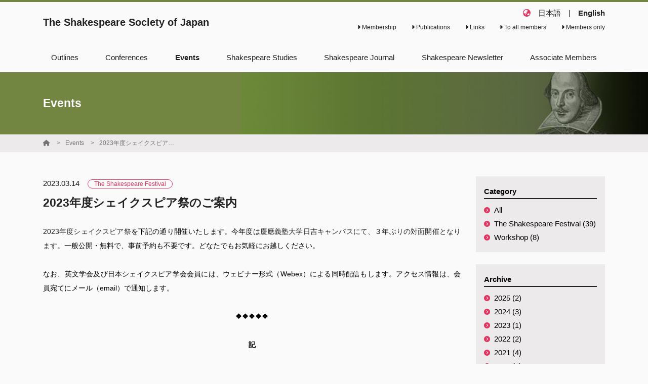

--- FILE ---
content_type: text/html; charset=UTF-8
request_url: https://en.s-sj.org/event/detail/140
body_size: 9699
content:
<!DOCTYPE html>
<html class="no-js" lang="en">
<head>
                        <!-- Global site tag (gtag.js) - Google Analytics -->
            <script async src="https://www.googletagmanager.com/gtag/js?id=G-ZZRT2SF60Y"></script>
            <script>
                window.dataLayer = window.dataLayer || [];
                function gtag(){dataLayer.push(arguments);}
                gtag('js', new Date());

                gtag('config', 'G-ZZRT2SF60Y');
            </script>
                    <!-- Global site tag (gtag.js) - Google Analytics -->
            <script async src="https://www.googletagmanager.com/gtag/js?id=UA-225033739-1"></script>
            <script>
                window.dataLayer = window.dataLayer || [];
                function gtag(){dataLayer.push(arguments);}
                gtag('js', new Date());

                gtag('config', 'UA-225033739-1');
            </script>
                <meta http-equiv="X-UA-Compatible" content="IE=edge">
    <meta charset="utf-8">
    <title>2023年度シェイクスピア祭のご案内 | The Shakespeare Society of Japan</title>
    <meta name="keywords" content="">
    <meta name="description" content="2023年度シェイクスピア祭を下記の通り開催いたします。今年度は慶應義塾大学日吉キャンパスにて、３年ぶりの対面開催となります。一般公開・無料で、事前予約も不要です。どなたでもお気軽にお越しください。&amp;nbsp;なお、英文学会及び日本シェイクスピア学会会員には、ウェビナー形式（We">
                    <base href="/" target="_self">
    
    <meta name="viewport" content="width=device-width, initial-scale=1, maximum-scale=1, user-scalable=no">
    <meta name="format-detection" content="telephone=no, address=no, email=no">
    <meta property="og:title" content="2023年度シェイクスピア祭のご案内 | The Shakespeare Society of Japan">
    <meta property="og:description" content="2023年度シェイクスピア祭を下記の通り開催いたします。今年度は慶應義塾大学日吉キャンパスにて、３年ぶりの対面開催となります。一般公開・無料で、事前予約も不要です。どなたでもお気軽にお越しください。&amp;nbsp;なお、英文学会及び日本シェイクスピア学会会員には、ウェビナー形式（We">
    <meta property="og:url" content="https://en.s-sj.org/event/detail/140">
    <meta property="og:image" content="https://s3-ap-northeast-1.amazonaws.com/pigeon-web/labby/froala/Y2xpZW50-112-641013727f363.jpeg">
    <meta property="og:site_name" content="The Shakespeare Society of Japan">
    <meta property="og:locale" content="ja_JP">
    <meta property="og:type" content="website">
    <meta name="twitter:card" content="summary_large_image">
    <link rel="canonical" href="https://en.s-sj.org/event/detail/140">
    <link rel="apple-touch-icon" href="">
    <link rel="icon" href="">
    <link rel="stylesheet" href="https://cdnjs.cloudflare.com/ajax/libs/font-awesome/6.5.1/css/all.min.css" integrity="sha512-DTOQO9RWCH3ppGqcWaEA1BIZOC6xxalwEsw9c2QQeAIftl+Vegovlnee1c9QX4TctnWMn13TZye+giMm8e2LwA==" crossorigin="anonymous" referrerpolicy="no-referrer" />
    <link rel="stylesheet" href="https://cdnjs.cloudflare.com/ajax/libs/bootstrap/4.6.2/css/bootstrap-grid.min.css" integrity="sha512-uzG4YY/dpwIEUrfjYud6T7ieVM06DwkHYiB28wgbtq0w4hSGx3XyDF2Oh/VaxB0hmyxyR3hYHNQc4Chb/dS1Sw==" crossorigin="anonymous" referrerpolicy="no-referrer" />
    <link rel="stylesheet" href="https://cdnjs.cloudflare.com/ajax/libs/froala-editor/2.9.5/css/froala_editor.min.css" integrity="sha256-WxhVxQAlxjC5vFFD000wQ+T9DsXg72iAGrodcy0aLt8=" crossorigin="anonymous" />
    <link rel="stylesheet" href="https://cdnjs.cloudflare.com/ajax/libs/froala-editor/2.9.5/css/froala_style.min.css" integrity="sha256-wHAaZezHEogGk9NJt9wV/obUjJPmmrcOyKH+guaXwGw=" crossorigin="anonymous" />
    <link rel="stylesheet" href="https://cdnjs.cloudflare.com/ajax/libs/drawer/3.2.2/css/drawer.min.css" integrity="sha512-6Rl2AX1gEIy8fZ2fv3G2bidTzGTYychcwX+ivC0EsYg5XbAf0OwxeATDb/AWhiluXKDCitkOdRIohCxlitGerQ==" crossorigin="anonymous" />
    <link rel="stylesheet" href="https://cdnjs.cloudflare.com/ajax/libs/lightbox2/2.11.3/css/lightbox.min.css" integrity="sha512-ZKX+BvQihRJPA8CROKBhDNvoc2aDMOdAlcm7TUQY+35XYtrd3yh95QOOhsPDQY9QnKE0Wqag9y38OIgEvb88cA==" crossorigin="anonymous" />
    <link href="https://fonts.googleapis.com/css?family=Josefin+Slab&display=swap" rel="stylesheet">
    <link rel="stylesheet" href="https://laboratory.loftal.jp/assets/main/css/style.css?v=160">
    <style>
    :root {
            --main-color: #728642;
            --main-color-c: #ffffff;
            --main-color-trans: rgba(114,134,66,0.5);
            --main-color-trans-20: rgba(114,134,66,0.2);
            --sub-color: #B3C490;
            --sub-color-c: #000000;
            --sub-color-trans: rgba(179,196,144,0.5);
            --sub-color-trans-20: rgba(179,196,144,0.2);
            --accent-color: #e4335f;
            --accent-color-c: #ffffff;
            --accent-color-trans: rgba(228,51,95,0.5);
            --accent-color-trans-20: rgba(228,51,95,0.2);
            --font-color: #222222;
            --font-color-c: #ffffff;
            --font-color-trans: rgba(34,34,34,0.5);
            --font-color-trans-20: rgba(34,34,34,0.2);
            --font-light-color: #737e67;
            --font-light-color-c: #ffffff;
            --font-light-color-trans: rgba(115,126,103,0.5);
            --font-light-color-trans-20: rgba(115,126,103,0.2);
            --bg-color: #fafafa;
            --bg-color-c: #000000;
            --bg-color-trans: rgba(250,250,250,0.5);
            --bg-color-trans-20: rgba(250,250,250,0.2);
            --header-bg-color: ;
            --header-bg-color-c: #000000;
            --header-bg-color-trans: rgb(0,0,0);
            --header-bg-color-trans-20: rgb(0,0,0);
            --link-color: #0693cd;
            --font-family: "游ゴシック Medium", "Yu Gothic Medium", 游ゴシック体, YuGothic,"ヒラギノ角ゴ ProN W3", "Hiragino Kaku Gothic ProN", メイリオ, Meiryo, verdana, sans-serif;
        }
</style>    <script src="https://cdnjs.cloudflare.com/ajax/libs/jquery/3.4.1/jquery.min.js" integrity="sha256-CSXorXvZcTkaix6Yvo6HppcZGetbYMGWSFlBw8HfCJo=" crossorigin="anonymous"></script>
        <style>.site-brand__title{ font-weight: bold; }
.site-brand-mobile__title{ font-weight: bold; }
.wp-archive{ font-size: 14px; line-height: 2.0; overflow: scroll; white-space:pre-wrap; }
.wp-archive table[border="0"] tr, .wp-archive table[border="0"] th, .wp-archive table[border="0"] td{ border: none; padding: 0.25rem; white-space: pre; }</style>
    <style>
        
    </style>
    </head>
<body class="bg-bg font-bg-c layout1-var client-112 lang-en drawer drawer--right ">
    <div class="l-outer-side">
        <header class="site-header header-type1 bg-bg font-font ">
    <div id="header" class="header-type1__pc d-none d-lg-block">
        <div class="header-type1__pc-main container">
            <div class="row justify-content-between align-items-center">
                <div class="col-md-6 mr-auto mt-3 mt-md-0">
                    <a href="./" class="site-brand">
        <div class="site-brand__right">
                    <div class="site-brand__text-wrap">
                <div class="site-brand__subtitle small-font line-height-13"></div>
                <div class="site-brand__title medium-large-font line-height-13">The Shakespeare Society of Japan</div>
            </div>
            </div>
    </a>                </div>
                <div class="col-md-6">
                    <div class="row justify-content-end flex-wrap-reverse pb-2">
                        <div class="col-auto ml-auto">
                            <ul class="submenu row justify-content-end align-items-center">
                                                                                                                                            <li class="submenu__item col-auto"><a class="submenu__link small-font" href="page/admission" ><i class="fa-solid fa-caret-right"></i>&nbsp;Membership</a></li>
                                                                                                                                                <li class="submenu__item col-auto"><a class="submenu__link small-font" href="journal" ><i class="fa-solid fa-caret-right"></i>&nbsp;Publications</a></li>
                                                                                                                                                <li class="submenu__item col-auto"><a class="submenu__link small-font" href="link" ><i class="fa-solid fa-caret-right"></i>&nbsp;Links</a></li>
                                                                                                                                                <li class="submenu__item col-auto"><a class="submenu__link small-font" href="news" ><i class="fa-solid fa-caret-right"></i>&nbsp;To all members</a></li>
                                                                                                                                                <li class="submenu__item col-auto"><a class="submenu__link small-font" href="protected" ><i class="fa-solid fa-caret-right"></i>&nbsp;Members only</a></li>
                                                                                                </ul>
                        </div>
                                                    <div class="col-auto align-self-end ml-3">
                                <div class="row language">
                                    <div class="col-auto p-0"><i class="fa-solid fa-earth-asia font-accent"></i></div>
                                                                            <div class="col-auto "><a href="https://www.s-sj.org/event/detail/140">日本語</a></div>|
                                        <div class="col-auto  font-bold"><a href="https://en.s-sj.org/event/detail/140">English</a></div>
                                                                    </div>
                            </div>
                                                                    </div>
                </div>
            </div>
        </div>
        <div class="header-type1__pc-menu  py-3">
            <div class="container">
                <nav class="header-menu">
                    <ul class="pc-menu">
                                                                                                                                        <li class="pc-menu__item">
                                    <a class="pc-menu__link  " href="page/about" >
                                        <span>Outlines</span>
                                                                            </a>
                                                                            <ul class="pc-menu__lower">
                                                                                            <li class="pc-menu__lower-item">
                                                    <a class="pc-menu__lower-link font-main-c" href="page/about/history" >
                                                        Records
                                                    </a>
                                                </li>
                                                                                            <li class="pc-menu__lower-item">
                                                    <a class="pc-menu__lower-link font-main-c" href="page/about/cosponsored" >
                                                        Cosponsorship
                                                    </a>
                                                </li>
                                                                                            <li class="pc-menu__lower-item">
                                                    <a class="pc-menu__lower-link font-main-c" href="page/about/wsbo" >
                                                        WSBO
                                                    </a>
                                                </li>
                                                                                            <li class="pc-menu__lower-item">
                                                    <a class="pc-menu__lower-link font-main-c" href="page/about/fellowship" >
                                                        Fellowship
                                                    </a>
                                                </li>
                                                                                            <li class="pc-menu__lower-item">
                                                    <a class="pc-menu__lower-link font-main-c" href="page/about/award" >
                                                        Young Scholar Award
                                                    </a>
                                                </li>
                                                                                    </ul>
                                                                    </li>
                                                                                                                <li class="pc-menu__item">
                                    <a class="pc-menu__link  " href="conference" >
                                        <span>Conferences</span>
                                                                            </a>
                                                                    </li>
                                                                                                                <li class="pc-menu__item">
                                    <a class="pc-menu__link  -active " href="event" >
                                        <span>Events</span>
                                                                            </a>
                                                                    </li>
                                                                                                                <li class="pc-menu__item">
                                    <a class="pc-menu__link  " href="page/studies" >
                                        <span>Shakespeare Studies</span>
                                                                            </a>
                                                                            <ul class="pc-menu__lower">
                                                                                            <li class="pc-menu__lower-item">
                                                    <a class="pc-menu__lower-link font-main-c" href="page/studies/history" >
                                                        Previous Shakespeare Studies
                                                    </a>
                                                </li>
                                                                                    </ul>
                                                                    </li>
                                                                                                                <li class="pc-menu__item">
                                    <a class="pc-menu__link  " href="page/journal" >
                                        <span>Shakespeare Journal</span>
                                                                            </a>
                                                                            <ul class="pc-menu__lower">
                                                                                            <li class="pc-menu__lower-item">
                                                    <a class="pc-menu__lower-link font-main-c" href="page/journal/history" >
                                                        Previous Shakespeare Journal
                                                    </a>
                                                </li>
                                                                                    </ul>
                                                                    </li>
                                                                                                                <li class="pc-menu__item">
                                    <a class="pc-menu__link  " href="page/newsletter" >
                                        <span>Shakespeare Newsletter</span>
                                                                            </a>
                                                                            <ul class="pc-menu__lower">
                                                                                            <li class="pc-menu__lower-item">
                                                    <a class="pc-menu__lower-link font-main-c" href="page/newsletter/report" >
                                                        Previous Shakespeare Newsletter
                                                    </a>
                                                </li>
                                                                                            <li class="pc-menu__lower-item">
                                                    <a class="pc-menu__lower-link font-main-c" href="page/newsletter/history" >
                                                        Previous Shakespeare News
                                                    </a>
                                                </li>
                                                                                    </ul>
                                                                    </li>
                                                                                                                <li class="pc-menu__item">
                                    <a class="pc-menu__link  " href="page/support" >
                                        <span>Associate Members</span>
                                                                            </a>
                                                                    </li>
                                                                        </ul>
                </nav>
            </div>
        </div>
    </div>
    <div id="mb-header" class="header-type1__sp bg-bg d-lg-none">
    <div class="l-header-mobile">
        <div class="l-header-mobile__title">
            <a href="./" class="site-brand-mobile">
        <div class="site-brand-mobile__right">
                    <div class="site-brand-mobile__text-wrap line-height-10">
                                <span class="site-brand-mobile__title line-height-13">The Shakespeare Society of Japan</span>
            </div>
            </div>
    </a>        </div>
        <div class="l-header-mobile__menu">
            <a class="drawer-toggle hamburger-menu float-right d-lg-none">
                <span></span>
                <span></span>
                <span></span>
            </a>
        </div>
    </div>
</div></header>    </div>
    <nav class="drawer-nav" role="navigation" style="z-index: 1100;">
    <div class="l-drawer">
        <ul class="mobile-menu">
                            <li class="mobile-menu__item-lang">
                    <i class="fa-solid fa-earth-asia font-main-c"></i>
                    <span class="d-inline-block ml-1 mr-1 "><a class="mobile-menu__link" href="https://www.s-sj.org/event/detail/140">日本語</a></span>
                    <span>|</span>
                    <span class="d-inline-block  font-bold"><a class="mobile-menu__link" href="https://en.s-sj.org/event/detail/140">English</a></span>
                </li>
                                                                                        <li class="mobile-menu__item">
                        <a class="mobile-menu__link " href="page/about" >Outlines</a>
                                                    <a class="mobile-menu__open-lower" href="javascript:void(0);"><i class="fa-solid fa-caret-down"></i></a>
                            <ul class="mobile-menu__lower">
                                                                    <li class="mobile-menu__lower-item"><a class="mobile-menu__lower-link" href="page/about/history" ><i class="fa-solid fa-caret-right"></i>&nbsp;Records</a></li>
                                                                    <li class="mobile-menu__lower-item"><a class="mobile-menu__lower-link" href="page/about/cosponsored" ><i class="fa-solid fa-caret-right"></i>&nbsp;Cosponsorship</a></li>
                                                                    <li class="mobile-menu__lower-item"><a class="mobile-menu__lower-link" href="page/about/wsbo" ><i class="fa-solid fa-caret-right"></i>&nbsp;WSBO</a></li>
                                                                    <li class="mobile-menu__lower-item"><a class="mobile-menu__lower-link" href="page/about/fellowship" ><i class="fa-solid fa-caret-right"></i>&nbsp;Fellowship</a></li>
                                                                    <li class="mobile-menu__lower-item"><a class="mobile-menu__lower-link" href="page/about/award" ><i class="fa-solid fa-caret-right"></i>&nbsp;Young Scholar Award</a></li>
                                                            </ul>
                                            </li>
                                                                <li class="mobile-menu__item">
                        <a class="mobile-menu__link " href="conference" >Conferences</a>
                                            </li>
                                                                <li class="mobile-menu__item">
                        <a class="mobile-menu__link " href="event" >Events</a>
                                            </li>
                                                                <li class="mobile-menu__item">
                        <a class="mobile-menu__link " href="page/studies" >Shakespeare Studies</a>
                                                    <a class="mobile-menu__open-lower" href="javascript:void(0);"><i class="fa-solid fa-caret-down"></i></a>
                            <ul class="mobile-menu__lower">
                                                                    <li class="mobile-menu__lower-item"><a class="mobile-menu__lower-link" href="page/studies/history" ><i class="fa-solid fa-caret-right"></i>&nbsp;Previous Shakespeare Studies</a></li>
                                                            </ul>
                                            </li>
                                                                <li class="mobile-menu__item">
                        <a class="mobile-menu__link " href="page/journal" >Shakespeare Journal</a>
                                                    <a class="mobile-menu__open-lower" href="javascript:void(0);"><i class="fa-solid fa-caret-down"></i></a>
                            <ul class="mobile-menu__lower">
                                                                    <li class="mobile-menu__lower-item"><a class="mobile-menu__lower-link" href="page/journal/history" ><i class="fa-solid fa-caret-right"></i>&nbsp;Previous Shakespeare Journal</a></li>
                                                            </ul>
                                            </li>
                                                                <li class="mobile-menu__item">
                        <a class="mobile-menu__link " href="page/newsletter" >Shakespeare Newsletter</a>
                                                    <a class="mobile-menu__open-lower" href="javascript:void(0);"><i class="fa-solid fa-caret-down"></i></a>
                            <ul class="mobile-menu__lower">
                                                                    <li class="mobile-menu__lower-item"><a class="mobile-menu__lower-link" href="page/newsletter/report" ><i class="fa-solid fa-caret-right"></i>&nbsp;Previous Shakespeare Newsletter</a></li>
                                                                    <li class="mobile-menu__lower-item"><a class="mobile-menu__lower-link" href="page/newsletter/history" ><i class="fa-solid fa-caret-right"></i>&nbsp;Previous Shakespeare News</a></li>
                                                            </ul>
                                            </li>
                                                                <li class="mobile-menu__item">
                        <a class="mobile-menu__link " href="page/support" >Associate Members</a>
                                            </li>
                                        <li class="mobile-menu__spacer"></li>
                            <li class="mobile-menu__item-sub">
                                            <a class="mobile-menu__link -sub" href="page/admission" ><i class="fa-solid fa-caret-right"></i>&nbsp;Membership</a>
                                    </li>
                            <li class="mobile-menu__item-sub">
                                            <a class="mobile-menu__link -sub" href="journal" ><i class="fa-solid fa-caret-right"></i>&nbsp;Publications</a>
                                    </li>
                            <li class="mobile-menu__item-sub">
                                            <a class="mobile-menu__link -sub" href="link" ><i class="fa-solid fa-caret-right"></i>&nbsp;Links</a>
                                    </li>
                            <li class="mobile-menu__item-sub">
                                            <a class="mobile-menu__link -sub" href="news" ><i class="fa-solid fa-caret-right"></i>&nbsp;To all members</a>
                                    </li>
                            <li class="mobile-menu__item-sub">
                                            <a class="mobile-menu__link -sub" href="protected" ><i class="fa-solid fa-caret-right"></i>&nbsp;Members only</a>
                                    </li>
                    </ul>
            </div>
</nav>    <div class="l-outer-main">
        <main class="l-main">
                    <div style="background-image: url('https://s3-ap-northeast-1.amazonaws.com/pigeon-web/labby/setting/61b863b0b9a11.jpg')" class="l-page-title container-fluid py-5">
    <div class="container">
        <h1 class="large-font font-bold">Events</h1>
    </div>
</div>    <div class="container-fluid bg-thin-gray font-dark-gray small-font py-1 mb-md-5 mb-4">
    <div class="container">
        <ul class="breadcrumbs">
                            <li class="breadcrumbs__item">
                                            <a class="breadcrumbs__link font-dark-gray text-truncate" href="./"><i class="fa-solid fa-house"></i></a>
                                    </li>
                            <li class="breadcrumbs__item">
                                            <a class="breadcrumbs__link font-dark-gray text-truncate" href="event">Events</a>
                                    </li>
                            <li class="breadcrumbs__item">
                                            <a class="breadcrumbs__link font-dark-gray text-truncate" href="/event/detail/140">2023年度シェイクスピア祭のご案内</a>
                                    </li>
                    </ul>
    </div>
</div>    
    <div class="container my-5">
        <div class="row">
            <div class="col-lg-9">
                    <div class="mb-2"><span class="mr-3">2023.03.14</span><span class="label">The Shakespeare Festival</span></div>
    <h1 class="large-font font-bold mb-4 line-height-16">2023年度シェイクスピア祭のご案内</h1>
    <div class="fr-view">
        <p style="margin:0cm;font-size:14px;text-align:justify;"><span style="font-size: 14px;">2023年度シェイクスピア祭<span style="color:black;">を下記の通り開催いたします。今年度</span>は慶應義塾大学日吉キャンパスにて、３年ぶりの対面開催となります。<span style="color:black;">一般公開・無料で、事前予約も不要です。どなたでもお気軽にお越しください。</span></span></p><p style="margin:0cm;font-size:14px;text-align:justify;"><span style="font-size: 14px;">&nbsp;</span></p><p style="margin:0cm;font-size:14px;text-align:justify;"><span style="font-size: 14px; color: black;">なお、英文学会及び日本シェイクスピア学会会員には、ウェビナー形式（Webex）による同時配信もします。アクセス情報は、会員宛てにメール（email）で通知します。</span></p><p style="margin:0cm;font-size:14px;text-align:justify;"><span style="font-size: 14px; color: black;">&nbsp;</span><span style="font-size: 14px;"><strong><span style="color: black;">&nbsp;</span></strong></span></p><p style="margin:0cm;font-size:14px;text-align:center;"><span style="font-size: 14px;"><strong><span style="color: black;">❖❖❖❖❖</span></strong></span></p><p style="margin:0cm;font-size:14px;text-align:center;"><span style="font-size: 14px;"><strong><span style="color: black;">&nbsp;</span></strong></span></p><p style="margin:0cm;text-align:center;font-size:13px;color:black;font-weight:bold;"><span style="font-size: 14px;">記</span></p><p style="margin:0cm;font-size:14px;"><span style="font-size: 14px;">&nbsp;</span></p><p style="margin:0cm;text-align:justify;font-size:14px;color:black;"><span style="font-size: 14px;"><strong>日時：</strong><strong>2023</strong><strong>年</strong><strong>4</strong><strong>月</strong><strong>22</strong><strong>日（土）</strong> <strong>13:00</strong><strong>～</strong><strong>16:40</strong><strong>　</strong></span></p><p style="margin:0cm;text-align:justify;font-size:14px;color:black;"><span style="font-size: 14px;">&nbsp;</span></p><p style="margin:0cm;text-align:justify;font-size:14px;color:black;"><span style="font-size: 14px;"><strong>場所：慶應義塾大学</strong><strong>&nbsp;</strong><strong>日吉キャンパス</strong><strong>&nbsp;</strong><strong>来往舎</strong><strong>&nbsp;</strong><strong>シンポジウムスペース</strong><strong>&nbsp;</strong>[神奈川県横浜市港北区日吉4-1-1]</span></p><p style="margin:0cm;text-align:justify;font-size:14px;color:black;"><span style="font-size: 14px;">詳細はこちら➡&nbsp;<a href="https://www.keio.ac.jp/ja/maps/hiyoshi.html">日吉キャンパス：アクセス：[慶應義塾] (keio.ac.jp)</a></span></p><p style="margin:0cm;text-align:justify;font-size:14px;color:black;"><span style="font-size: 14px;">&nbsp;</span></p><p style="margin:0cm;font-size:14px;text-align:justify;"><span style="font-size: 14px;"><strong><span style="color: black;">プログラム　</span></strong></span></p><p style="margin:0cm;text-align:justify;font-size:14px;color:black;"><span style="font-size: 14px;">　　司会　石橋　敬太郎（シェイクスピア協会事務局長・東北学院大学教授）</span></p><p style="margin:0cm;text-align:justify;font-size:14px;color:black;"><span style="font-size: 14px;">&nbsp; &nbsp; 13:00 &nbsp; &nbsp; &nbsp; 開会の辞（篠崎 実＝日本シェイクスピア協会会長・千葉大学教授）</span></p><p style="margin:0cm;text-align:justify;font-size:14px;color:black;"><span style="font-size: 14px;">&nbsp; &nbsp; 13:10　　&nbsp;講演　佐々木&nbsp;和貴氏（秋田大学名誉教授）</span></p><p style="margin:0cm;text-align:justify;font-size:14px;color:black;"><span style="font-size: 14px;">&nbsp; &nbsp; &nbsp; &nbsp; &nbsp; 　　 &nbsp;「挿絵から見た18世紀のシェイクスピア受容」</span></p><p style="margin:0cm;text-align:justify;font-size:14px;color:black;"><span style="font-size: 14px;">&nbsp; &nbsp; 14:40　　&nbsp;休憩</span></p><p style="margin:0cm;text-align:justify;font-size:14px;color:black;"><span style="font-size: 14px;">&nbsp; &nbsp; 15:00 &nbsp; &nbsp; &nbsp;&nbsp;トーク　下館&nbsp;和巳氏（演出家・一般財団法人シェイクスピア・カンパニー理事長）</span></p><p style="margin:0cm;text-align:justify;font-size:14px;color:black;"><span style="font-size: 14px;">&nbsp; &nbsp; &nbsp; &nbsp;&nbsp;&nbsp;　&nbsp; &nbsp; 　&nbsp;テーマ「Playing Shakespeare」</span></p><p style="margin:0cm;text-align:justify;font-size:14px;color:black;"><span style="font-size: 14px;">&nbsp; &nbsp; &nbsp; &nbsp;　 &nbsp; &nbsp; &nbsp; &nbsp; &nbsp;聞き手　今野&nbsp;史昭氏（明治大学准教授）</span></p><p style="margin:0cm;text-align:justify;font-size:14px;color:black;"><span style="font-size: 14px;">&nbsp; &nbsp; &nbsp; 　 &nbsp; &nbsp; &nbsp; &nbsp; &nbsp; ゲスト　星 奈美氏（シェイクスピア・カンパニー俳優）</span></p><p style="margin:0cm;text-align:justify;font-size:14px;color:black;"><span style="font-size: 14px;">&nbsp; &nbsp; &nbsp; 　　　　 &nbsp; &nbsp; 　&nbsp; &nbsp; &nbsp; 岩住 浩一氏（シェイクスピア・カンパニー俳優）</span></p><p style="margin:0cm;text-align:justify;font-size:14px;color:black;"><span style="font-size: 14px;">&nbsp; &nbsp; 16:30　 &nbsp; &nbsp;閉会の辞（服部典之＝日本英文学会会長・大阪大学名誉教授・関西外国語大学教授）</span></p><p style="margin:0cm;font-size:14px;text-align:justify;"><span style="font-size: 14px;">&nbsp;</span></p><p style="margin:0cm;text-align:justify;font-size:14px;color:black;"><span style="font-size: 14px;"><strong>共催：</strong>日本英文学会・日本シェイクスピア協会</span></p><p><span style="font-size: 14px;"><br></span></p><p style="margin:0cm;text-align:justify;font-size:14px;color:black;"><span style="font-size: 14px;">※中止または開催形式が変更となる場合は、このページにて通知いたします。</span></p><p style="margin: 0cm 0cm 0cm 20px; font-size: 14px; text-align: justify;"><span style="font-size: 14px;"><span style="color: black;">&nbsp;</span></span></p><p style="margin:0cm;text-align:right;font-size:13px;color:black;font-weight:bold;">以上</p><p style="margin:0cm;font-size:14px;text-align:center;"><strong><span style="font-size:13px;color:black;">❖❖❖❖❖</span></strong></p><p style="margin:0cm;font-size:14px;"><strong><span style="font-size:21px;">登壇者の紹介</span></strong></p><p style="margin:0cm;font-size:14px;text-align:justify;"><img src="https://s3-ap-northeast-1.amazonaws.com/pigeon-web/labby/froala/Y2xpZW50-112-641013727f363.jpeg" style="text-align: left; width: 102.35pt; height: 162.6pt;" class="fr-fic fr-dii fr-fil" data-result="success"><strong><span style="font-size:16px;">佐々木　和貴（ささき・かずき）氏</span></strong></p><p style="margin:0cm;font-size:14px;text-align:justify;"><span style="font-size: 14px;">秋田大学名誉教授。これまで、シェイクスピア及び17~18世紀の演劇作品を、主に受容という観点から幅広く論じてきた。ここ数年は「シェイクスピア崇拝」についての研究を進めている。共編著に『イギリス王政復古演劇案内』（松柏社、2009年）、また近年の主要論考としては「エリザベス・インチボールドの<em>Remarks for The British Theatre</em>で読むシェイクスピア」（『東北英文学研究』第8号所収、2018年）、「誰が殺した、風習喜劇を？」（『コメディ・オヴ・マナーズの系譜：王政復古期から現代イギリス文学まで』所収、音羽書房鶴見書店、2022年）など。</span></p><p style="margin:0cm;font-size:14px;text-align:justify;"><span style="font-size:13px;">&nbsp;</span></p><p style="margin:0cm;font-size:14px;text-align:justify;"><br></p><p style="margin:0cm;font-size:14px;text-align:justify;"><br></p><p style="margin:0cm;font-size:14px;text-align:justify;"><br></p><p style="margin:0cm;font-size:14px;text-align:justify;"><br></p><p style="margin:0cm;font-size:14px;text-align:justify;"><img src="https://s3-ap-northeast-1.amazonaws.com/pigeon-web/labby/froala/Y2xpZW50-112-641013730fa31.jpeg" style="text-align: left; width: 101.25pt; height: 162.15pt;" class="fr-fic fr-dii fr-fil" data-result="success"></p><p style="margin:0cm;font-size:14px;text-align:justify;"><strong><span style="font-size:16px;color:#222222;background:white;">下館</span></strong><strong><span style="font-size:16px;color:#222222;background:white;">&nbsp;</span></strong><strong><span style="font-size:16px;color:#222222;background:white;">和巳（しもだて・かずみ）氏</span></strong></p><p style="margin:0cm;font-size:14px;text-align:justify;"><span style="font-size: 14px; color: rgb(34, 34, 34); background: white;">演出家・一般財団法人シェイクスピア・カンパニー理事長。1955年宮城県塩竈市生まれ。1992年シェイクスピア・カンパニーを設立。『ロミオとジュリエット』を皮切りに10作品を製作。1992年ケンブリッジ大学留学中にRSCのシシリー・ベリーに師事、翌年サム・ワナメイカーと会い、アジアグローブ座構想について語り合う。2002年グローブ座のダイレクティングフェローに抜擢され、</span><span style="font-size: 14px;"><em><span style="color: rgb(34, 34, 34); background: white;">Savage Sensuality</span></em><span style="color: rgb(34, 34, 34); background: white;">を演出。その後、壮大なスケールの『奥州幕末の破無礼』を製作し、延べ5,000人の観客を動員。2022年カンパニーは財団法人化され多賀城市の全面支援を得て、アジアグローブ座建設に向けて本格始動。現在は古代東北を舞台にした『冬物語』（2024年公演予定）の脚本を執筆中。海外公演はエジンバラで</span><em><span style="color: rgb(34, 34, 34); background: white;">Osorezan Macbeth</span></em><span style="color: rgb(34, 34, 34); background: white;">（2000年）ロンドンで</span><em><span style="color: rgb(34, 34, 34); background: white;">Ainu Othello</span></em><span style="color: rgb(34, 34, 34); background: white;">（2019年）。主な著書に『東北シェイクスピア脚本集全五巻』、『ハムレット、東北に立つ』、『東北のジュリエット』、『木下順二とシェイクスピア』がある。</span></span></p><p style="margin:0cm;font-size:14px;"><br></p><p style="margin:0cm;font-size:14px;"><br></p><p style="margin:0cm;font-size:14px;"><img src="https://s3-ap-northeast-1.amazonaws.com/pigeon-web/labby/froala/Y2xpZW50-112-65bcbc7e9516e.jpeg" class="fr-fic fr-dii" style="width: 172px;" data-result="success"> 星 奈美氏　<img src="https://s3-ap-northeast-1.amazonaws.com/pigeon-web/labby/froala/Y2xpZW50-112-65bcbc94e9746.jpeg" style="width: 173px;" class="fr-fic fr-dii" data-result="success"><span style="font-size: 14px;">&nbsp;岩住 浩一氏</span>　</p><p style="margin:0cm;font-size:14px;"><span style="font-size:13px;">&nbsp;</span></p><p style="margin:0cm;font-size:14px;"><br></p><p style="margin:0cm;font-size:14px;"><strong><span style="font-size:21px;">講演＆トークの要旨</span></strong></p><p style="margin:0cm;font-size:14px;"><strong><span style="font-size: 14px;">&nbsp;</span></strong></p><p style="margin:0cm;font-size:14px;"><span style="font-size: 14px;"><strong>講演</strong>（「挿絵から見た18世紀のシェイクスピア受容」）</span></p><p style="margin:0cm;font-size:14px;text-align:justify;"><span style="font-size: 14px;">17世紀のフォリオ版とは異なり、18世紀のシェイクスピア全集ではその多くに挿絵が添えられるようになりました。本講演では、従来さほど論じられてこなかったこの工夫に焦点を当てることで、18世紀におけるシェイクスピア受容（作品の見せ方・読まれ方）の特質について考えてみたいと思います。具体的にはニコラス・ロウ版（1709, 1714）、トマス・ハンマー版（1743-4）、ジョン・ベルの上演台本版（1774）、アレクサンダー・チャーマーズ版（1805）等を取り上げる予定です。</span></p><p style="margin:0cm;font-size:14px;"><span style="font-size: 14px;">&nbsp;</span></p><p style="margin:0cm;font-size:14px;"><span style="font-size: 14px;"><strong>トーク</strong>（「Playing Shakespeare」）</span></p><p style="margin:0cm;font-size:14px;"><span style="font-size: 14px;">東北を拠点としグローバル／グローカルに活躍するシェイクスピア・カンパニーの近年の様々な活動について、本劇団の俳優によるパフォーマンスもご披露いただきながらお話しを伺います。現在製作中の『冬物語』（2024年公演予定）の構想についても、お聞きする予定です。</span></p><p style="margin:0cm;font-size:14px;"><span style="font-size: 14px;">&nbsp;</span></p>
    </div>
        <div class="my-3">
                    <div class="l-share-btns-row mt-5 mb-2">
        <ul class="sns-btns">
                            <li class="sns-btns__item">
                    <a class="sns-btns__link js-twitter-share" href="javascript: void(0);" target="_blank" rel="nofollow"><img class="sns-btns__img" src="https://laboratory.loftal.jp/assets/main/img/icon/icon_x.png" alt=""></a>
                </li>
                                        <li class="sns-btns__item">
                    <a class="sns-btns__link js-line-share" href="javascript: void(0);" target="_blank" rel="nofollow"><img class="sns-btns__img" src="https://laboratory.loftal.jp/assets/main/img/icon/icon_line@2x.png" alt=""></a>
                </li>
                                        <li class="sns-btns__item">
                    <a class="sns-btns__link js-hatena-share" href="javascript: void(0);" target="_blank" rel="nofollow"><img class="sns-btns__img" src="https://laboratory.loftal.jp/assets/main/img/icon/icon_hatena@2x.png" alt=""></a>
                </li>
                                        <li class="sns-btns__item">
                    <a class="sns-btns__link js-facebook-share" href="javascript: void(0);" target="_blank" rel="nofollow"><img class="sns-btns__img" src="https://laboratory.loftal.jp/assets/main/img/icon/icon_fb@2x.png" alt=""></a>
                </li>
                                </ul>
    </div>
    </div>
            </div>
                            <div class="col-lg-3">
                            <div class="l-side h-100 mt-4 mt-lg-0">
                    <div class="p-3 mb-4 bg-thin-gray font-black">
            <h4 class="heading-border-bottom mb-2">Category</h4>
            <ul class="side-list">
                <li class="side-list__item"><a class="side-list__link" href="event">All</a></li>
                                    <li class="side-list__item"><a class="side-list__link " href="event/category/19">The Shakespeare Festival (39)</a></li>
                                    <li class="side-list__item"><a class="side-list__link " href="event/category/20">Workshop (8)</a></li>
                            </ul>
        </div>
                <div class="p-3 mb-4 bg-thin-gray  font-black">
            <h4 class="heading-border-bottom mb-2">Archive</h4>
            <ul class="side-list">
                                    <li class="side-list__item"><a class="side-list__link " href="event/archive/2025">2025 (2)</a></li>
                                    <li class="side-list__item"><a class="side-list__link " href="event/archive/2024">2024 (3)</a></li>
                                    <li class="side-list__item"><a class="side-list__link " href="event/archive/2023">2023 (1)</a></li>
                                    <li class="side-list__item"><a class="side-list__link " href="event/archive/2022">2022 (2)</a></li>
                                    <li class="side-list__item"><a class="side-list__link " href="event/archive/2021">2021 (4)</a></li>
                                    <li class="side-list__item"><a class="side-list__link " href="event/archive/2020">2020 (6)</a></li>
                                    <li class="side-list__item"><a class="side-list__link " href="event/archive/2019">2019 (3)</a></li>
                                    <li class="side-list__item"><a class="side-list__link " href="event/archive/2018">2018 (3)</a></li>
                                    <li class="side-list__item"><a class="side-list__link " href="event/archive/2017">2017 (2)</a></li>
                                    <li class="side-list__item"><a class="side-list__link " href="event/archive/2016">2016 (1)</a></li>
                                    <li class="side-list__item"><a class="side-list__link " href="event/archive/2015">2015 (1)</a></li>
                                    <li class="side-list__item"><a class="side-list__link " href="event/archive/2014">2014 (1)</a></li>
                                    <li class="side-list__item"><a class="side-list__link " href="event/archive/2013">2013 (2)</a></li>
                                    <li class="side-list__item"><a class="side-list__link " href="event/archive/2012">2012 (2)</a></li>
                                    <li class="side-list__item"><a class="side-list__link " href="event/archive/2011">2011 (4)</a></li>
                                    <li class="side-list__item"><a class="side-list__link " href="event/archive/2010">2010 (2)</a></li>
                                    <li class="side-list__item"><a class="side-list__link " href="event/archive/2009">2009 (2)</a></li>
                                    <li class="side-list__item"><a class="side-list__link " href="event/archive/2008">2008 (2)</a></li>
                                    <li class="side-list__item"><a class="side-list__link " href="event/archive/2007">2007 (2)</a></li>
                                    <li class="side-list__item"><a class="side-list__link " href="event/archive/2006">2006 (2)</a></li>
                                    <li class="side-list__item"><a class="side-list__link " href="event/archive/2005">2005 (2)</a></li>
                                    <li class="side-list__item"><a class="side-list__link " href="event/archive/2004">2004 (1)</a></li>
                            </ul>
        </div>
                </div>                </div>
                    </div>
    </div>
        </main>
                                

        <a class="scroll-to-top bg-thin-gray font-dark-gray py-1 big-font" href="javascript: void(0);"><i class="fa-solid fa-angle-up"></i></a>
<footer class="container-fluid pt-5 bg-sub font-sub-c">
    <div class="footer-brand-default row flex-column">
    <div class="footer-brand-default__subtitle col-auto align-self-center text-center line-height-15 small-font">
        
    </div>
    <div class="footer-brand-default__title col-auto align-self-center text-center large-font">
        The Shakespeare Society of Japan
    </div>
</div>    <div class="row flex-column mt-4">
        <div class="col-auto">
            <ul class="row justify-content-center">
                                                                                                <li class="col-auto">
                            <a href="page/about" class="font-main-c">Outlines</a>
                        </li>
                                                                                <li class="col-auto">
                            <a href="conference" class="font-main-c">Conferences</a>
                        </li>
                                                                                <li class="col-auto">
                            <a href="event" class="font-main-c">Events</a>
                        </li>
                                                                                <li class="col-auto">
                            <a href="page/studies" class="font-main-c">Shakespeare Studies</a>
                        </li>
                                                                                <li class="col-auto">
                            <a href="page/journal" class="font-main-c">Shakespeare Journal</a>
                        </li>
                                                                                <li class="col-auto">
                            <a href="page/newsletter" class="font-main-c">Shakespeare Newsletter</a>
                        </li>
                                                                                <li class="col-auto">
                            <a href="page/support" class="font-main-c">Associate Members</a>
                        </li>
                                                </ul>
        </div>
        <div class="col-auto mt-4">
            <ul class="row justify-content-center">
                                                            <li class="col-auto">
                            <a href="page/admission" class="font-main-c small-font" ><i class="fa-solid fa-caret-right"></i>&nbsp;Membership</a>
                        </li>
                                                                                <li class="col-auto">
                            <a href="journal" class="font-main-c small-font" ><i class="fa-solid fa-caret-right"></i>&nbsp;Publications</a>
                        </li>
                                                                                <li class="col-auto">
                            <a href="link" class="font-main-c small-font" ><i class="fa-solid fa-caret-right"></i>&nbsp;Links</a>
                        </li>
                                                                                <li class="col-auto">
                            <a href="news" class="font-main-c small-font" ><i class="fa-solid fa-caret-right"></i>&nbsp;To all members</a>
                        </li>
                                                                                <li class="col-auto">
                            <a href="protected" class="font-main-c small-font" ><i class="fa-solid fa-caret-right"></i>&nbsp;Members only</a>
                        </li>
                                                </ul>
        </div>
        <div class="col-auto mt-4">
            <ul class="row justify-content-center">
                <li class="col-auto">
                    <a href="/cookie-policy" class="font-main-c small-font">Cookie Policy <i class="fa-solid fa-up-right-from-square"></i></a>
                </li>
            </ul>
        </div>
                <div class="col-auto mt-4 mb-3 align-self-center">
                            &copy; 2021-2026 The Shakespeare Society of Japan
                    </div>
                    <div class="col-auto my-2 align-self-end font-labby">
                <a href="https://labby.jp/?from=lab&cid=112" target="_blank">Powered by Labby <i class="fa-solid fa-up-right-from-square small-font"></i></a>
            </div>
            </div>
</footer>        <div class="l-fixed">
    </div>
    </div>
        <script src="https://cdnjs.cloudflare.com/ajax/libs/css-vars-ponyfill/2.4.2/css-vars-ponyfill.min.js" integrity="sha512-UEPuiicGMNkK/kdnItt775yjSg+zx+NvSiB652F1N0OcBzQDlKcY9GtnqvUUQWuKyeijpboER9yLB5l1VPw5yQ==" crossorigin="anonymous"></script>
    <script type="text/javascript" src="https://laboratory.loftal.jp/assets/main/js/noimage.js?v=1"></script>
    <script type="text/javascript" src="https://laboratory.loftal.jp/assets/main/js/common.js?v=12"></script>
    <script type="text/javascript" src="https://laboratory.loftal.jp/assets/main/js/sns-share.js?v=2"></script>
    <script async src="https://platform.twitter.com/widgets.js" charset="utf-8"></script>
    <script src="https://cdnjs.cloudflare.com/ajax/libs/iScroll/5.2.0/iscroll.min.js" integrity="sha512-wstvQlySDtT//3yKfbxpy8AS5b4UQ0tnItav8dGCVLGO3u/Ymb6mUEgVzDL8a/DXdtiuhsTj2ElDsXQ+E2cDYA==" crossorigin="anonymous"></script>
    <script src="https://cdnjs.cloudflare.com/ajax/libs/drawer/3.2.2/js/drawer.min.js" integrity="sha512-icvnRDv6b/z3NXPKA29EK1SRGYD17s9Q18MrES3/2YKve8OvYzzWWuXhOdXKtdQMsE3IFbcKCodJtHN0lELTtQ==" crossorigin="anonymous"></script>
    <script src="https://cdnjs.cloudflare.com/ajax/libs/lightbox2/2.11.3/js/lightbox.min.js" integrity="sha512-k2GFCTbp9rQU412BStrcD/rlwv1PYec9SNrkbQlo6RZCf75l6KcC3UwDY8H5n5hl4v77IDtIPwOk9Dqjs/mMBQ==" crossorigin="anonymous"></script>
    <script src="https://cdnjs.cloudflare.com/ajax/libs/zoom.js/0.0.1/zoom.min.js" integrity="sha512-OhJxb3F/IiF96I1C2hoqRw8iu54GLjgaw/Bl0SRBuuK2qtPqgpKh5m15dSJxub1GwUgxVGzsBotW742Iva4Y6w==" crossorigin="anonymous" referrerpolicy="no-referrer"></script>
    <script src="https://cdnjs.cloudflare.com/ajax/libs/medium-zoom/1.0.6/medium-zoom.min.js" integrity="sha512-N9IJRoc3LaP3NDoiGkcPa4gG94kapGpaA5Zq9/Dr04uf5TbLFU5q0o8AbRhLKUUlp8QFS2u7S+Yti0U7QtuZvQ==" crossorigin="anonymous" referrerpolicy="no-referrer"></script>
    <script>
        MathJax = {
            tex: {
                inlineMath: [['$','$'], ['\\(','\\)']],
                processEscapes: true,
                tags: "ams",
                autoload: {
                    color: [],
                    colorV2: ['color']
                },
                packages: {'[+]': ['noerrors']}
            }
        };
    </script>
    <script async src="https://cdnjs.cloudflare.com/ajax/libs/mathjax/3.1.2/es5/tex-chtml.min.js" integrity="sha512-OEN4O//oR+jeez1OLySjg7HPftdoSaKHiWukJdbFJOfi2b7W0r0ppziSgVRVNaG37qS1f9SmttcutYgoJ6rwNQ==" crossorigin="anonymous"></script>
<!-- Labby v1.1 -->
</body>
</html>